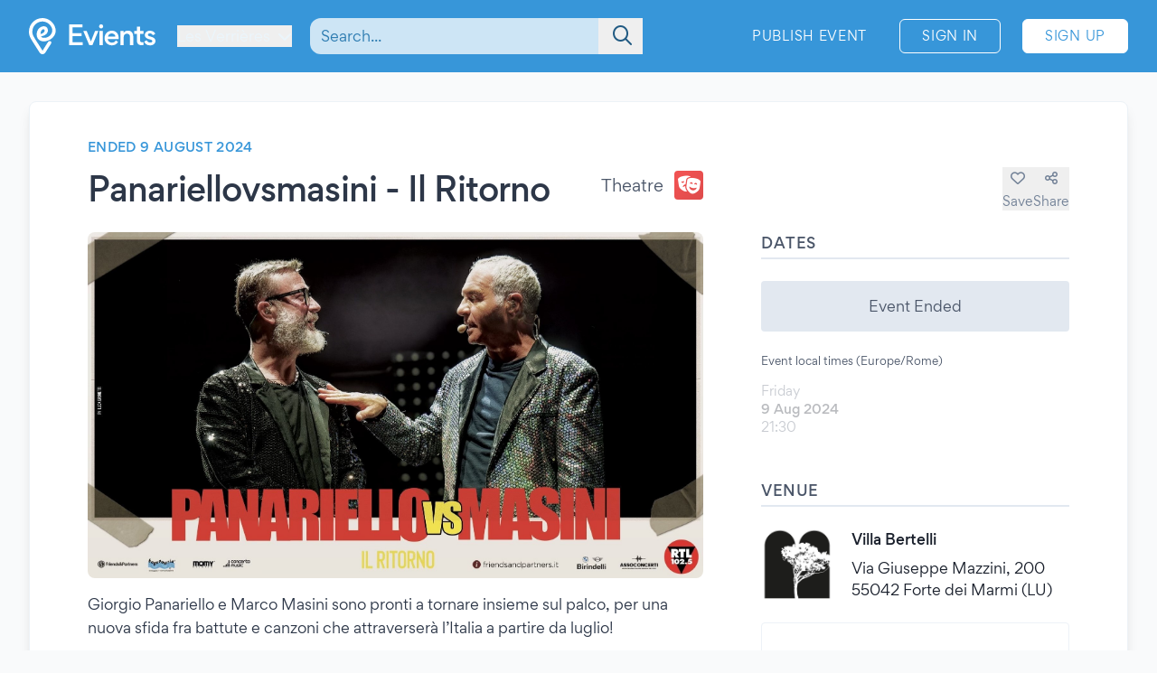

--- FILE ---
content_type: text/html; charset=UTF-8
request_url: https://www.evients.com/events/panariellovsmasini-il-ritorno/3012bd774bc14199be46efc20f0d828d
body_size: 6668
content:
<!DOCTYPE html>
<html lang="en-GB">
    <head>
        <meta charset="utf-8">

        <meta name="viewport" content="width=device-width, initial-scale=1">
        <meta name="csrf-token" content="ZkYeae1eT3skwZr0ndc1rcIlGuppzt4bDPFayKsM">
        <meta name="apple-itunes-app" content="app-id=1481958191">
        <meta name="theme-color" content="#3796D9">
        <link rel="manifest" href="https://www.evients.com/manifest.webmanifest">

        

        
        <script src="https://js.stripe.com/basil/stripe.js"></script>

                    <title>Panariellovsmasini - Il Ritorno - 9 Aug 2024 - Forte dei Marmi (LU) | Evients</title>
        
                    <meta name="description" content="Event details for &quot;Panariellovsmasini - Il Ritorno&quot; in Forte dei Marmi at Villa Bertelli on 9 August 2024">
                            <meta name="coords" content="46.935271,6.491131">
        
        <link rel="preload" as="style" href="https://www.evients.com/build/assets/CK0Qzegy.css" /><link rel="modulepreload" href="https://www.evients.com/build/assets/B6RsSsqa.js" /><link rel="modulepreload" href="https://www.evients.com/build/assets/0JdxVtPS.js" /><link rel="modulepreload" href="https://www.evients.com/build/assets/A2brjgv2.js" /><link rel="modulepreload" href="https://www.evients.com/build/assets/COPGv1cB.js" /><link rel="stylesheet" href="https://www.evients.com/build/assets/CK0Qzegy.css" data-navigate-track="reload" /><script type="module" src="https://www.evients.com/build/assets/B6RsSsqa.js" data-navigate-track="reload"></script>
            <link rel="canonical" href="https://www.evients.com/events/panariellovsmasini-il-ritorno/3012bd774bc14199be46efc20f0d828d" />
    <meta name="keywords" content="Panariellovsmasini - Il Ritorno, Villa Bertelli, Forte dei Marmi, Theatre, Event" />
    <meta property="og:site_name" content="Evients" />
    <meta property="og:title" content="Panariellovsmasini - Il Ritorno" />
    <meta property="og:description" content="Event details for &quot;Panariellovsmasini - Il Ritorno&quot; in Forte dei Marmi at Villa Bertelli on 9 August 2024" />
    <meta property="og:type" content="events.event" />
    <meta property="og:url" content="https://www.evients.com/events/panariellovsmasini-il-ritorno/3012bd774bc14199be46efc20f0d828d" />
    <meta property="og:image" content="https://img.evients.com/images/f1920x1080/60/6c/28/58/606c285874b345cc90f4b3a4c927da15.jpg" />

        <script>
    window.localizedDateFormats = {
                    100: 'DD/MM/YY',
                    200: 'DD/MM/YYYY',
                    300: 'ddd, D MMM',
                    400: 'D MMM YYYY',
                    500: 'D MMMM YYYY',
                    600: 'ddd, D MMM YYYY',
                    700: 'ddd, D MMMM YYYY',
                    800: 'dddd, D MMM YYYY',
                    900: 'dddd, D MMMM YYYY',
                time: 'HH:mm',
    };
</script>
    </head>
    <body class="font-sans antialiased text-gray-700 bg-white lg:bg-gray-50">

        <div
            id="app"
            class="flex flex-col justify-between min-h-screen"
        >

            
            
    <div class="min-h-screen-90">
        <div class="h-16 lg:h-0"></div>

<header class="fixed left-0 top-0 right-0 lg:relative z-30 text-white bg-brand-500">
    <div class="w-full max-w-screen-2xl mx-auto flex items-center flex-initial h-16 lg:px-8 lg:py-4 sm:py-0 lg:h-20">
        <div class="flex items-center flex-1 lg:flex-initial">
            <a href="https://www.evients.com" class="flex-none w-12 lg:w-auto">
                <img src="https://www.evients.com/img/icon-white.svg" width="48" height="32" alt="Evients" class="px-3 lg:hidden">
                <img src="https://www.evients.com/img/logo-white.svg" width="140" height="40" alt="Evients" class="hidden lg:inline">
            </a>

            <div class="ml-2 sm:pr-0 lg:ml-6">
                <dropdown-menu
                    class="w-full text-brand-100 hover:text-white focus:text-white transition sm:w-auto"
                    origin="origin-top-left"
                    button-class="relative flex items-center w-full focus:outline-none sm:w-auto"
                    tsid-prefix="city-menu"
                    prevent-close-on-click-inside
                >
                    <template #button>
                        <span class="mr-2 text-xs sm:text-base lg:text-sm xl:text-base" tsid="city-menu">
                            Les Verrières
                        </span>
                        <i class="fa-solid fa-chevron-down"></i>
                    </template>
                    <template #menu>
                        <location-picker></location-picker>
                    </template>
                </dropdown-menu>
            </div>
        </div>

        <toggle-visibility-button always-show-on-screen-lg>
            <template #button="slotProps">
                <a href="#"
                   @click.prevent="slotProps.showContent"
                   class="px-3 text-2xl text-brand-100 lg:hidden"
                >
                    <i class="fa-regular fa-magnifying-glass"></i>
                </a>
            </template>

            <template #content="slotProps">
                <form method="get"
                      action="https://www.evients.com/search"
                      class="absolute top-0 left-0 right-0 z-40 flex items-center h-16 ml-3 lg:static lg:h-auto lg:w-56 xl:w-96 bg-brand-500 lg:bg-transparent"
                >
                    
                    <div class="relative flex-1 mx-2 text-brand-800">
                        <div>
                            <global-search-auto-complete :input-initial-value='null'></global-search-auto-complete>
                        </div>

                        <div class="absolute inset-y-0 right-0 z-40 flex items-center pl-3">
                            <button type="submit" class="py-2 pl-4 pr-3 text-brand-700 focus:outline-none focus:text-brand-400" tsid="search" aria-label="Search">
                                <i class="fa-regular fa-lg fa-magnifying-glass"></i>
                            </button>
                        </div>
                    </div>

                    <a href="#"
                       @click.prevent="slotProps.hideContent"
                       class="px-4 lg:hidden"
                    >
                        <i class="fa-light fa-lg fa-xmark"></i>
                    </a>
                </form>
            </template>
        </toggle-visibility-button>

        <div class="flex items-center justify-end lg:flex-1 text-brand-100"
        >
                            <a href="https://www.evients.com/publish"
                   class="hidden px-3 py-2 text-xs tracking-wider text-white uppercase transition rounded-md lg:block hover:bg-white hover:bg-opacity-20 active:scale-95 xl:text-sm lg:mr-6">
                    Publish Event                </a>
                <a href="https://www.evients.com/login"
                   class="px-2 py-2 ml-2 mr-2 text-xs tracking-wider text-white uppercase transition border border-white rounded-md hover:bg-white hover:text-brand-500 active:scale-95 xl:text-sm lg:px-6 lg:ml-0 lg:mr-6">
                    Sign In                </a>
                <a href="https://www.evients.com/register"
                   class="hidden px-2 py-2 mr-2 text-xs tracking-wider uppercase transition bg-white border border-white rounded-md sm:block text-brand-500 hover:shadow-lg active:scale-95 xl:text-sm lg:px-6 lg:mr-0">
                    Sign Up                </a>
                    </div>

    </div>
</header>

        <main class="p-4 mx-auto w-full max-w-screen-2xl lg:p-8">
            
    
    <article class="mx-auto bg-white lg:border lg:rounded-lg lg:border-gray-200 lg:shadow-lg lg:px-16 lg:py-10">
        
        <div class="flex flex-col lg:flex-row lg:items-start lg:justify-between lg:mb-4">
            <div class="order-2 lg:order-1 lg:w-2/3 lg:mr-16">
                                    <div class="hidden headline lg:flex">
                        Ended 9 August 2024
                                            </div>
                
                <div class="flex flex-col justify-between mt-2 lg:flex-row lg:mt-4">
                    <h1 class="text-2xl font-medium leading-snug tracking-tight text-gray-800 md:text-3xl lg:text-4xl">
                        Panariellovsmasini - Il Ritorno
                                            </h1>

                    <div class="items-center justify-between hidden h-8 mb-2 lg:flex lg:ml-8 lg:mb-0">
                        <div class="flex">
                            <span class="self-center mr-3 lg:text-lg">
                                Theatre
                            </span>
                            <category-icon color="#f05252" icon="theater-masks">
                            </category-icon>
                        </div>
                    </div>
                </div>
            </div>

            <div class="flex items-center justify-between lg:justify-end order-1 lg:order-2 lg:w-1/3 lg:mt-8">
                <div class="flex flex-1 lg:hidden">
                    <span class="self-center order-2 mr-3 lg:order-1 lg:text-lg">
                        Theatre
                    </span>
                    <category-icon
                            color="#f05252" icon="theater-masks"
                            class="order-1 mr-3 lg:order-2 lg:mr-0"
                    ></category-icon>
                </div>

                <div class="flex gap-6">
                                            <save-event-button class="flex-1" fake></save-event-button>
                    
                    <share-page message="Hey,%20take%20a%20look%20at%20this%20event%20on%20Evients!" url="https://www.evients.com/events/panariellovsmasini-il-ritorno/3012bd774bc14199be46efc20f0d828d" qr-url="https://www.evients.com/qr-codes/events/3012bd774bc14199be46efc20f0d828d.png"></share-page>

                    
                </div>
            </div>
        </div>

        <div class="flex flex-col mt-4 lg:flex-row lg:mt-6">
            <div class="lg:w-2/3 lg:mr-16">
                <img src="https://img.evients.com/images/f1920x1080/60/6c/28/58/606c285874b345cc90f4b3a4c927da15.jpg" srcset="https://img.evients.com/images/f240x135/60/6c/28/58/606c285874b345cc90f4b3a4c927da15.jpg 240w, https://img.evients.com/images/f480x270/60/6c/28/58/606c285874b345cc90f4b3a4c927da15.jpg 480w, https://img.evients.com/images/f960x540/60/6c/28/58/606c285874b345cc90f4b3a4c927da15.jpg 960w, https://img.evients.com/images/f1920x1080/60/6c/28/58/606c285874b345cc90f4b3a4c927da15.jpg 1920w"
                    alt="Panariellovsmasini - Il Ritorno" width="16" height="9" class="w-full mb-8 rounded-lg lg:mb-4">

                <div class="hidden leading-relaxed lg:block prose">
                    <p class="mb-5">Giorgio Panariello e Marco Masini sono pronti a tornare insieme sul palco, per una nuova sfida fra battute e canzoni che attraverser&agrave; l&rsquo;Italia a partire da luglio!</p><p class="mb-5">&ldquo;PANARIELLO VS MASINI &ndash; Il Ritorno&rdquo; arriva sulla scia del successo del primo tour che ha visto Panariello e Masini girare tutta la Penisola nel corso del 2023. E a grande richiesta sono adesso pronti per riabbracciare il loro pubblico, per oltre due ore di spettacolo.</p><p class="mb-5">I biglietti sono disponibili su Ticketone e punti vendita abituali</p><p class="mb-5">Per informazioni: <a href="https://clk.tradedoubler.com/click?p=237081&a=3423891&url=http%3A%2F%2Fwww.ticketone.it%2F" class="text-brand-500 hover:text-brand-300" target="_blank" rel="ugc nofollow noopener">http://www.ticketone.it/</a></p><p class="mb-5">RTL 102.5 &egrave; media partner ufficiale del tour</p><p class="mb-5">Il tour &egrave; prodotto e organizzato da Friends &amp; Partners in collaborazione con Concerto Music e MOMY RECORDS</p><p class="mb-5">Birindelli Auto &egrave; automotive partner del tour</p>
                </div>
            </div>
            <div class="flex flex-col lg:w-1/3">

                
                <div class="mb-8">
                    <h2 class="pb-1 mb-3 font-medium tracking-wide uppercase border-b-2 border-gray-300">Dates</h2>
                                                                        <div class="rounded bg-gray-300 my-6 text-center p-4">Event Ended</div>
                                                                            <div class="my-3 text-xs">Event local times (Europe/Rome)</div>
                                                                                                                                                <div class="flex items-center justify-between my-4 text-gray-900 opacity-30">
    <div class="flex flex-col">
                <span class="text-sm text-gray-700">Friday</span>
        <span class="text-sm font-medium">9 Aug 2024</span>

        <span class="flex gap-2 text-sm text-gray-700">
            <span>21:30</span>

                    </span>
         

    </div>

    </div>
                                                                                                                                                    </div>

                 
                <div class="mb-12">

                    <h2 class="pb-1 mb-6 font-medium tracking-wide uppercase border-b-2 border-gray-300">Venue</h2>

                                            <a href="https://www.evients.com/venues/villa-bertelli/a187bef241b648f280128080cac8b9a9" class="block mt-6 ">
        <div class="flex items-center my-4 text-gray-900 venue-card">
            <img
                src="https://img.evients.com/images/f480x480/cd/0d/52/f0/cd0d52f0268f4e4f8a30c19454fa420b.jpg"
                class="w-20 h-20 mr-5 rounded"
                alt="Villa Bertelli"
            >
            <address class="flex flex-col justify-between not-italic">
                <h2 class="mb-2 font-medium">Villa Bertelli</h2>
                <span>Via Giuseppe Mazzini, 200<br />
55042 Forte dei Marmi (LU)</span>
            </address>
        </div>
    </a>

                        <div class="mt-6 hidden w-full overflow-hidden border rounded lg:block">
                            <iframe
                                src="https://www.google.com/maps/embed/v1/place?zoom=17&q=43.968832%2C10.158365&key=AIzaSyCkuRTAFVOnz_UIX8km3VIjy47XmC3EkaE"
                                class="w-full h-64" allowfullscreen
                            ></iframe>
                        </div>
                                    </div>
                 

                                    <div class="mb-12">
                        <h2 class="pb-1 mb-1 font-medium tracking-wide uppercase border-b-2 border-gray-300">With</h2>
                        <div class="flex flex-wrap">
                                                            <div class="w-32 px-2 mt-6 xl:w-1/3">
                                    <profile-card :profile='{"image_sizes":[{"width":120,"height":120,"uri":"https:\/\/img.evients.com\/images\/f120x120\/04\/4c\/4a\/87\/044c4a871abf48839ff9308daf3eccd7.jpg"},{"width":240,"height":240,"uri":"https:\/\/img.evients.com\/images\/f240x240\/04\/4c\/4a\/87\/044c4a871abf48839ff9308daf3eccd7.jpg"},{"width":480,"height":480,"uri":"https:\/\/img.evients.com\/images\/f480x480\/04\/4c\/4a\/87\/044c4a871abf48839ff9308daf3eccd7.jpg"},{"width":960,"height":960,"uri":"https:\/\/img.evients.com\/images\/f960x960\/04\/4c\/4a\/87\/044c4a871abf48839ff9308daf3eccd7.jpg"}],"name":"Giorgio Panariello","slug":"giorgio-panariello","uuid":"13afd2f21e3f457b89316d2f0d0bb241"}'></profile-card>
                                </div>
                                                            <div class="w-32 px-2 mt-6 xl:w-1/3">
                                    <profile-card :profile='{"image_sizes":[{"width":120,"height":120,"uri":"https:\/\/img.evients.com\/images\/f120x120\/78\/35\/9f\/8b\/78359f8bc1e940e7bf08e771a5235fec.jpg"},{"width":240,"height":240,"uri":"https:\/\/img.evients.com\/images\/f240x240\/78\/35\/9f\/8b\/78359f8bc1e940e7bf08e771a5235fec.jpg"},{"width":480,"height":480,"uri":"https:\/\/img.evients.com\/images\/f480x480\/78\/35\/9f\/8b\/78359f8bc1e940e7bf08e771a5235fec.jpg"},{"width":960,"height":960,"uri":"https:\/\/img.evients.com\/images\/f960x960\/78\/35\/9f\/8b\/78359f8bc1e940e7bf08e771a5235fec.jpg"}],"name":"Marco Masini","slug":"marco-masini","uuid":"6a22fe66700b404b9aaedd327d80a7ab"}'></profile-card>
                                </div>
                                                    </div>
                    </div>
                
                
                
                
                                    <div class="lg:hidden">
                        <h2 class="pb-1 mb-1 font-medium tracking-wide uppercase border-b-2 border-gray-300">
                            Description                        </h2>
                        <div class="my-4 leading-relaxed">
                            <p class="mb-5">Giorgio Panariello e Marco Masini sono pronti a tornare insieme sul palco, per una nuova sfida fra battute e canzoni che attraverser&agrave; l&rsquo;Italia a partire da luglio!</p><p class="mb-5">&ldquo;PANARIELLO VS MASINI &ndash; Il Ritorno&rdquo; arriva sulla scia del successo del primo tour che ha visto Panariello e Masini girare tutta la Penisola nel corso del 2023. E a grande richiesta sono adesso pronti per riabbracciare il loro pubblico, per oltre due ore di spettacolo.</p><p class="mb-5">I biglietti sono disponibili su Ticketone e punti vendita abituali</p><p class="mb-5">Per informazioni: <a href="https://clk.tradedoubler.com/click?p=237081&a=3423891&url=http%3A%2F%2Fwww.ticketone.it%2F" class="text-brand-500 hover:text-brand-300" target="_blank" rel="ugc nofollow noopener">http://www.ticketone.it/</a></p><p class="mb-5">RTL 102.5 &egrave; media partner ufficiale del tour</p><p class="mb-5">Il tour &egrave; prodotto e organizzato da Friends &amp; Partners in collaborazione con Concerto Music e MOMY RECORDS</p><p class="mb-5">Birindelli Auto &egrave; automotive partner del tour</p>
                        </div>
                    </div>
                
                
            </div>
        </div>

    </article>

    <script type="application/ld+json">{"@context":"https:\/\/schema.org","@type":"TheaterEvent","name":"Panariellovsmasini - Il Ritorno","startDate":"2024-08-09","endDate":"2024-08-09","eventAttendanceMode":"https:\/\/schema.org\/OfflineEventAttendanceMode","eventStatus":"https:\/\/schema.org\/EventScheduled","location":{"@type":"Place","name":"Villa Bertelli","address":{"@type":"PostalAddress","streetAddress":"Via Giuseppe Mazzini, 200","addressLocality":"Forte dei Marmi","postalCode":"55042","addressRegion":"Tuscany","addressCountry":"IT"}},"image":["https:\/\/img.evients.com\/images\/f1920x1080\/60\/6c\/28\/58\/606c285874b345cc90f4b3a4c927da15.jpg"],"description":"Giorgio Panariello e Marco Masini sono pronti a tornare insieme sul palco, per una nuova sfida fra battute e canzoni che attraverser\u00e0 l\u2019Italia a partire da luglio!\n\n\u201cPANARIELLO VS MASINI \u2013 Il Ritorno\u201d arriva sulla scia del successo del primo tour che...","performer":[{"@type":"PerformingGroup","name":"Giorgio Panariello","url":"https:\/\/www.evients.com\/profiles\/giorgio-panariello\/13afd2f21e3f457b89316d2f0d0bb241"},{"@type":"PerformingGroup","name":"Marco Masini","url":"https:\/\/www.evients.com\/profiles\/marco-masini\/6a22fe66700b404b9aaedd327d80a7ab"}]}</script>

        </main>
    </div>

        <footer class="leading-loose bg-brand-500 text-brand-200">

    <a href="https://www.evients.com/bt"><img src="https://www.evients.com/img/pixel.gif" alt=""></a>

    <div class="px-8 w-full max-w-screen-2xl mx-auto">
        
        <div
            class="flex flex-col py-6 space-y-8 text-center border-b-2 md:flex-row md:space-y-0 md:py-10 md:text-left border-brand-400">
            <section class="flex-1 order-3 hidden lg:block md:order-1">
                <h2 class="font-medium text-brand-100 uppercase">Cities</h2>
                <ul>
                    <li>
                        <a href="https://www.evients.com/cities/italy/roma"
                            class="hover:text-white focus:text-white">
                            Events in Roma
                        </a>
                    </li>
                    <li>
                        <a href="https://www.evients.com/cities/italy/milano"
                            class="hover:text-white focus:text-white">
                            Events in Milano
                        </a>
                    </li>
                    <li>
                        <a href="https://www.evients.com/cities/italy/torino"
                            class="hover:text-white focus:text-white">
                            Events in Torino
                        </a>
                    </li>
                    <li>
                        <a href="https://www.evients.com/cities/italy/bologna"
                            class="hover:text-white focus:text-white">
                            Events in Bologna
                        </a>
                    </li>
                    <li>
                        <a href="https://www.evients.com/cities/italy/firenze"
                            class="hover:text-white focus:text-white">
                            Events in Firenze
                        </a>
                    </li>
                    <li>
                        <a href="https://www.evients.com/cities/italy/verona"
                            class="hover:text-white focus:text-white">
                            Events in Verona
                        </a>
                    </li>
                </ul>
            </section>

            <section class="flex-1 order-5 md:order-3">
                <h2 class="font-medium text-brand-100 uppercase">For Organizers</h2>
                <ul>
                    <li>
                        <a href="https://www.evients.com/biglietteria-automatizzata"
                            class="hover:text-white focus:text-white">Automated Ticketing</a>
                    </li>
                    <li>
                        <a href="https://www.evients.com/publish"
                            class="hover:text-white focus:text-white">Promote your Events</a>
                    </li>
                </ul>

                <h2 class="mt-6 font-medium text-brand-100 uppercase">Resources</h2>
                <ul>
                    <li>
                        <a
                                                          href="https://www.evients.com/contact-us?event_uuid=3012bd774bc14199be46efc20f0d828d"
                                                      class="hover:text-white focus:text-white">Contact Us</a>
                    </li>
                    <li>
                        <a href="https://www.evients.com/help"
                            class="hover:text-white focus:text-white">Help</a>
                    </li>
                    <li>
                        <a href="https://www.evients.com/newsroom"
                            class="hover:text-white focus:text-white">Newsroom</a>
                    </li>
                    <li>
                        <a href="https://www.evients.com/newsroom/media-assets"
                            class="hover:text-white focus:text-white">Media Assets</a>
                    </li>
                    <li>
                        <a href="https://status.evients.com"
                            class="hover:text-white focus:text-white">Service Status</a>
                    </li>
                </ul>
            </section>

            <section class="flex-1 order-1 md:order-4">
                <h2 class="font-medium text-brand-100 uppercase">Language</h2>
                <dropdown-menu container-class="flex flex-shrink items-center justify-center md:justify-start"
                    button-class="flex items-center justify-center md:justify-start" origin="origin-top left-0 right-0"
                    tsid-prefix="language-menu">
                    <template #button>
                        <span class="hover:text-white focus:text-white">
                            <i class="mr-3 fa-light fa-earth-europe fa-lg"></i>
                            English (GB)
                            <i class="ml-3 fa-regular fa-chevron-down"></i>
                        </span>
                    </template>

                    <template #menu>
                        <form action="https://www.evients.com/language" method="POST">
                            <input type="hidden" name="_token" value="ZkYeae1eT3skwZr0ndc1rcIlGuppzt4bDPFayKsM" autocomplete="off">                            <ul class="text-gray-700">
                                                                <li>
                                    <button
                                        name="locale_code"
                                        value="en_GB"
                                        tsid="locale_en_GB"
                                        class="w-full block px-4 py-2 hover:bg-brand-100 text-left font-medium"
                                        type="submit"
                                    >
                                        English (GB)
                                    </button>
                                </li>
                                                                <li>
                                    <button
                                        name="locale_code"
                                        value="en_US"
                                        tsid="locale_en_US"
                                        class="w-full block px-4 py-2 hover:bg-brand-100 text-left "
                                        type="submit"
                                    >
                                        English (US)
                                    </button>
                                </li>
                                                                <li>
                                    <button
                                        name="locale_code"
                                        value="it_IT"
                                        tsid="locale_it_IT"
                                        class="w-full block px-4 py-2 hover:bg-brand-100 text-left "
                                        type="submit"
                                    >
                                        Italiano
                                    </button>
                                </li>
                                                            </ul>
                        </form>
                    </template>
                </dropdown-menu>

                <h2 class="mt-6 font-medium text-brand-100 uppercase">Legal</h2>
                <ul>
                    <li>
                        <a href="https://www.evients.com/terms" class="hover:text-white focus:text-white">
                            Terms of Service                        </a>
                    </li>
                    <li>
                        <a href="https://www.evients.com/privacy"
                           class="hover:text-white focus:text-white">Privacy Policy</a>
                    </li>
                    <li>
                        <a href="https://www.evients.com/cookie-policy"
                           class="hover:text-white focus:text-white">Cookie Policy</a>
                    </li>
                </ul>
            </section>

            <section class="flex-1 order-2 md:order-5">
                <h2 class="font-medium text-brand-100 uppercase">Download the App!</h2>
                <ul>
                    <li>
                        <a href="https://apps.apple.com/it/app/evients/id1481958191" target="_blank" rel="noopener">
                            <img src="https://www.evients.com/img/app-stores/app_store_white.svg" width="120" height="40"
                                class="inline-block mt-3 rounded-lg shadow hover:bg-white hover:bg-opacity-25 transition select-none"
                                alt="App Store">
                        </a>
                    </li>
                    <li>
                        <a href="https://play.google.com/store/apps/details?id=com.evients.app" target="_blank"
                            rel="noopener">
                            <img src="https://www.evients.com/img/app-stores/google_play_white.svg" width="135" height="40"
                                class="inline-block mt-3 rounded shadow hover:bg-white hover:bg-opacity-25 transition select-none"
                                alt="Play Store">
                        </a>
                    </li>
                </ul>
            </section>
        </div>

        
        <div class="flex flex-col items-center justify-between py-8 text-center md:flex-row md:text-left md:py-10">
            <img src="https://www.evients.com/img/logo-white.svg" alt="Evients" width="140" height="40" class="mb-2 md:mb-0">
            <div class="mb-6 leading-normal text-center md:mb-0">
                &copy; 2026 Evients® &ndash; All rights reserved.                <div class="text-xs">
                    Made with <i class="fa-solid fa-heart"></i> in
                    <img src="https://www.evients.com/img/flags/flags-iso/shiny/16/IT.png" alt="Italy" width="16" height="16"
                        class="inline -mt-1">
                    while listening to
                    <a href="https://roxette.se" target="_blank" rel="noopener" class="hover:text-white">Roxette</a>.
                </div>
                <div class="mt-2 text-xs">Evients is a registered trademark by Hexation S.r.l. &ndash;
                    VATIN IT03735511200
                </div>
            </div>
            <div class="flex justify-between w-4/5 mx-auto md:w-auto md:mx-0">
                <a href="https://www.instagram.com/evients_com/" target="_blank" rel="noopener"
                    class="px-2 py-2 hover:text-white transition md:px-4">
                    <i class="fab fa-instagram fa-xl" aria-hidden="true"></i>
                    <span class="sr-only">Instagram</span>
                </a>
                <a href="https://www.youtube.com/channel/UCsgnyZQFlavjMvpy4p5-dsw" target="_blank" rel="noopener"
                    class="px-2 py-2 hover:text-white transition md:px-4">
                    <i class="fab fa-youtube fa-xl" aria-hidden="true"></i>
                    <span class="sr-only">YouTube</span>
                </a>
                <a href="https://twitter.com/EvientsOfficial" target="_blank" rel="noopener"
                    class="px-2 py-2 hover:text-white transition md:px-4">
                    <i class="fab fa-x-twitter fa-xl" aria-hidden="true"></i>
                    <span class="sr-only">Twitter</span>
                </a>
                <a href="https://www.facebook.com/evients/" target="_blank" rel="noopener"
                    class="px-2 py-2 hover:text-white transition md:pl-4 md:pr-0">
                    <i class="fab fa-facebook-f fa-xl" aria-hidden="true"></i>
                    <span class="sr-only">Facebook</span>
                </a>
            </div>
        </div>
    </div>

</footer>


        </div>

    <script>(function(){function c(){var b=a.contentDocument||a.contentWindow.document;if(b){var d=b.createElement('script');d.innerHTML="window.__CF$cv$params={r:'9c59f69ce845b6ed',t:'MTc2OTcwMjY0NQ=='};var a=document.createElement('script');a.src='/cdn-cgi/challenge-platform/scripts/jsd/main.js';document.getElementsByTagName('head')[0].appendChild(a);";b.getElementsByTagName('head')[0].appendChild(d)}}if(document.body){var a=document.createElement('iframe');a.height=1;a.width=1;a.style.position='absolute';a.style.top=0;a.style.left=0;a.style.border='none';a.style.visibility='hidden';document.body.appendChild(a);if('loading'!==document.readyState)c();else if(window.addEventListener)document.addEventListener('DOMContentLoaded',c);else{var e=document.onreadystatechange||function(){};document.onreadystatechange=function(b){e(b);'loading'!==document.readyState&&(document.onreadystatechange=e,c())}}}})();</script><script defer src="https://static.cloudflareinsights.com/beacon.min.js/vcd15cbe7772f49c399c6a5babf22c1241717689176015" integrity="sha512-ZpsOmlRQV6y907TI0dKBHq9Md29nnaEIPlkf84rnaERnq6zvWvPUqr2ft8M1aS28oN72PdrCzSjY4U6VaAw1EQ==" data-cf-beacon='{"version":"2024.11.0","token":"431a8f91b1ed4fb69345aba68db5f7b4","r":1,"server_timing":{"name":{"cfCacheStatus":true,"cfEdge":true,"cfExtPri":true,"cfL4":true,"cfOrigin":true,"cfSpeedBrain":true},"location_startswith":null}}' crossorigin="anonymous"></script>
</body>
</html>


--- FILE ---
content_type: image/svg+xml
request_url: https://www.evients.com/img/icon-white.svg
body_size: 58
content:
<svg xmlns="http://www.w3.org/2000/svg" viewBox="0 0 11.873 16.002"><path d="M5.994.002C2.654.002 0 2.717 0 5.996c0 2.247.718 2.935 4.714 9.303a1.49 1.49 0 0 0 2.529 0 677.82 677.82 0 0 1 2.525-3.98s.415-.75-.32-1.046c-.69-.278-1.118.499-1.118.499s-1.362 2.148-2.336 3.715C1.998 8.12 1.499 7.713 1.499 5.995A4.496 4.496 0 0 1 5.994 1.5c2.431 0 4.026 2.03 4.262 3.315.43 2.34-1.596 3.606-2.558 3.793-1.109.217-2.024.131-2.361-.468.863-.234 1.772-.513 2.419-1.17.665-.676.859-1.815.358-2.63-.388-.631-1.195-.803-1.893-.715-1.15.146-2.084 1.029-2.487 2.084-.404 1.055-.39 2.329.205 3.301.523.858 1.582 1.22 2.55 1.275.876.05 1.935-.248 3.029-.871 1.094-.624 2.808-2.379 2.244-4.771C11.134 1.976 8.758 0 5.994 0zm.374 4.95c.451-.023.66.504.528.876-.234.663-1.097 1.042-1.749 1.22-.036-.347.03-.704.136-1.038.158-.492.517-1.027 1.085-1.057z" fill="#fff"/></svg>

--- FILE ---
content_type: application/javascript
request_url: https://www.evients.com/build/assets/BmXBrczl.js
body_size: 222
content:
import{n as s}from"./CuzJMNjK.js";(function(){try{var t=typeof window!="undefined"?window:typeof global!="undefined"?global:typeof globalThis!="undefined"?globalThis:typeof self!="undefined"?self:{},e=new t.Error().stack;e&&(t._sentryDebugIds=t._sentryDebugIds||{},t._sentryDebugIds[e]="f5ec54ae-6479-407e-825a-13f60e4a5f4f",t._sentryDebugIdIdentifier="sentry-dbid-f5ec54ae-6479-407e-825a-13f60e4a5f4f")}catch(r){}})();const i={computed:{url:function(){return`/profiles/${this.profile.slug}/${this.profile.uuid}`}},props:{profile:{type:Object,required:!0},target:{type:String,required:!1,default:"_self"}}};var l=function(){var e=this,r=e._self._c;return r("a",{staticClass:"profile-card block h-full",attrs:{href:e.url,target:e.target}},[r("article",{staticClass:"h-full w-full overflow-hidden rounded"},[e.profile.image_sizes?r("img",{staticClass:"w-full rounded-full",attrs:{src:e.profile.image_sizes[0].uri,srcset:e.generateSrcset(e.profile.image_sizes),sizes:"120px",width:"1",height:"1",alt:e.profile.name}}):e._e(),r("h3",{staticClass:"mb-4 mt-2 overflow-hidden text-center leading-snug tracking-tight text-gray-900"},[e._v(" "+e._s(e.profile.name)+" ")])])])},a=[],f=s(i,l,a,!1,null,null);const o=f.exports;export{o as default};
